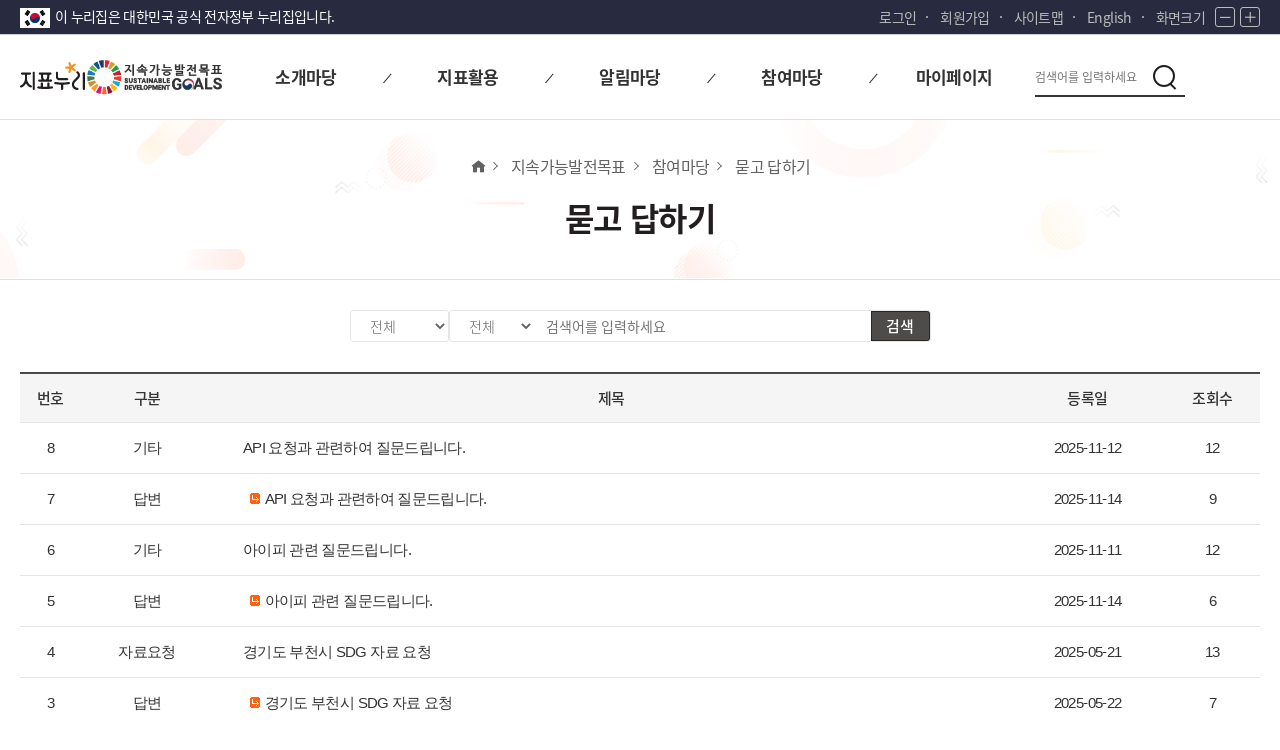

--- FILE ---
content_type: text/html;charset=UTF-8
request_url: https://www.index.go.kr/unity/potal/sdg/SDGQna.do;jsessionid=JC8knbGiqHEh9TK8VA6OA8ofz-7wdquLBLSLR9Y1.node11?cdNo=700
body_size: 36241
content:













<!--ip null 처리 함수 -->



<!DOCTYPE HTML>
<html lang="ko">
<head>
<title>지속가능발전목표(SDG)</title>
<meta http-equiv="Content-Type" content="text/html; charset=utf-8">
<meta name="viewport" content="width=device-width, initial-scale=1.0">
<link rel="icon"	   href="/ext/img/icon/favicon.ico;jsessionid=W7ogxgwdG2y_OLuWQp8sNuxgDxit97ZcJVpjOXf9.node11" type="image/x-icon">
<!-- css -->
<link rel="stylesheet"	href="/potal/common/css/base.css" type="text/css">
<link rel="stylesheet"	href="/potal/common/css/layout.css" type="text/css">
<link rel="stylesheet"	href="/potal/common/css/webfont.css" type="text/css">
<link rel="stylesheet"	href="/potal/common/css/icon/xeicon.min.css" type="text/css">
<link rel="stylesheet"	href="/potal/sdg/css/style.css" type="text/css">
<link rel="stylesheet"	href="/potal/sdg/css/media.css" type="text/css">
<link rel="stylesheet" href="/potal/sub/css/sttsTable.css;jsessionid=W7ogxgwdG2y_OLuWQp8sNuxgDxit97ZcJVpjOXf9.node11" type="text/css">
<link rel="stylesheet" 	href="/potal/main/css/font-awesome/css/font-awesome.min.css;jsessionid=W7ogxgwdG2y_OLuWQp8sNuxgDxit97ZcJVpjOXf9.node11" type="text/css">
<!-- js -->
<script src="/ext/js/jquery-3.7.1.min.js"></script>
<script src="/ext/js/jquery.js"></script>
<script src="/potal/sdg/js/layout.js"></script>
<script type="text/javascript" src="/ext/js/JCheckData.js;jsessionid=W7ogxgwdG2y_OLuWQp8sNuxgDxit97ZcJVpjOXf9.node11"></script>

<style>
.info-content #tit_head{ height: auto; padding-bottom: 30px; margin-bottom : 20px; text-align : center; }
.info-content #tit_head span { font-size: 28px; font-weight: bold;}
</style>
<script type="text/javascript">
$(document).ready(function(){
	fn_onPaging('user', '1');
});

/*paging action state 구분 상수*/
const first ="first";
const prev ="prev";
const user ="user";
const next ="next";
const last = "last";


/*pagination 변수*/
var currentPageNo = 0 ;
var totalPageCount = 0;
var totalRecordCount = 0;
var firstPageNoOnPageList = 0;
var lastPageNoOnPageList = 0;

function fn_callBBSInfoList(){
	$.ajax({
	    type: "post",
	    url: "/unity/potal/eNara/sub/selectEnaraBBSList.do",
	    data: $("form[name=frm]").serialize(),
	    dataType : "json",
	    async : false,
	    success: function (data) {	 
	    	var date = new Date();
	    	var today = date.getFullYear()+"-"+("0"+(date.getMonth()+1)).slice(-2)+"-"+("0"+date.getDate()).slice(-2);
	    	
	    	var todayRes = new Date(today);
	    	
	    	/*게시물 검색 조건  & 개수에 따라 게시물, 페이징 영역 초기화*/
	    	$("#BBSBody").empty(); 
	    	$("#pager").find(":not(.pageUnit)").remove();
	    	
	    	/*현재페이지. 총페이지 수 , 게시물 보기 선택 개수, 페이징 첫 index , 마지막 페이지 index*/
	    	currentPageNo = data.paginationInfo.currentPageNo;
	    	totalPageCount = data.paginationInfo.totalPageCount;
	    	totalRecordCount = data.paginationInfo.totalRecordCount;
	    	firstPageNoOnPageList = data.paginationInfo.firstPageNoOnPageList;
	    	lastPageNoOnPageList = data.paginationInfo.lastPageNoOnPageList;
	    	
	    	if(data.totCnt > 0 ){
	    		var str="";
	    		$("#pager").show();
	    		/*통합 tab 지표체계 구분*/
	    		var divide = "";
	    		data.resultList.forEach(element => {	
	    			var date = element.isrtDt;
					var dateRes = new Date(date);
					
					var calcDay = (todayRes.getTime() - dateRes.getTime()) / (1000*60*60*24);
					
					str += '<tr class="content">'; 
					str += '	<td class="num">'+element.num+'</td>';
					if(parseInt(element.levl) > 0) {
						str += '	<td class="cate">답변</td>';
					}else {
						str += '	<td class="cate">'+element.qCateNm+'</td>';
					}
					str += '	<td class="title">';
					if(parseInt(element.levl) > 0) {
						if(calcDay <= 10) {
							str += "		<a href=\"javascript:fn_selectBordDtl('"+element.boardCd+"', " + element.bbsNo+", " + element.pnm +")\">&nbsp;&nbsp;<img alt='답변 아이콘' src='/ext/img/re.gif;jsessionid=W7ogxgwdG2y_OLuWQp8sNuxgDxit97ZcJVpjOXf9.node11'>"+element.bbsTitle+'<img src="/potal/main/img/common/board_icon_new.svg;jsessionid=W7ogxgwdG2y_OLuWQp8sNuxgDxit97ZcJVpjOXf9.node11" style="margin-left:8px; margin-bottom : -4px; width:20px; height:20px;"></a>';
						}else {
							str += "		<a href=\"javascript:fn_selectBordDtl('"+element.boardCd+"', " + element.bbsNo+", " + element.pnm +")\">&nbsp;&nbsp;<img alt='답변 아이콘' src='/ext/img/re.gif;jsessionid=W7ogxgwdG2y_OLuWQp8sNuxgDxit97ZcJVpjOXf9.node11'>"+element.bbsTitle+'</a>';
						}
					}else {
						if(calcDay <= 10) {
							str += "		<a href=\"javascript:fn_selectBordDtl('"+element.boardCd+"', " + element.bbsNo+", " + element.pnm +")\">"+element.bbsTitle+'<img src="/potal/main/img/common/board_icon_new.svg;jsessionid=W7ogxgwdG2y_OLuWQp8sNuxgDxit97ZcJVpjOXf9.node11" style="margin-left:8px; margin-bottom : -4px; width:20px; height:20px;"></a>';
						}else {
							str += "		<a href=\"javascript:fn_selectBordDtl('"+element.boardCd+"', " + element.bbsNo+", " + element.pnm +")\">"+element.bbsTitle+'</a>';
						}
					}
					str += '	</td>';
					str += '	<td class="date">'+element.isrtDt+'</td>';
					str += '	<td class="view">'+fn_replaceReadNum(element.readnum)+'</td>';
					str += '</tr>';
		    	});
		    	
		      	$("#BBSBody").append(str);
		    	
		    	var pagerStr = '';
				pagerStr += '<span class="first"><a href="javascript:fn_onPaging('+first+')"><img src="/potal/sdg/images/sub/btn_first.gif;jsessionid=W7ogxgwdG2y_OLuWQp8sNuxgDxit97ZcJVpjOXf9.node11" alt="btn_first"></a></span>';
				pagerStr += '<span class="prev"><a href="javascript:fn_onPaging('+prev+')"><img src="/potal/sdg/images/sub/btn_prev.gif;jsessionid=W7ogxgwdG2y_OLuWQp8sNuxgDxit97ZcJVpjOXf9.node11" alt="btn_prev"></a></span>';
				for(var i = firstPageNoOnPageList ; i<= lastPageNoOnPageList ; i++){
					pagerStr += '<a href="javascript:fn_onPaging('+user+','+i+')" id="pnm_'+ i +'">'+i+'</a>';
				}
				pagerStr += '<span class="next"><a href="javascript:fn_onPaging('+next+')"><img src="/potal/sdg/images/sub/btn_next.gif;jsessionid=W7ogxgwdG2y_OLuWQp8sNuxgDxit97ZcJVpjOXf9.node11" alt="btn_next"></a></span>';
				pagerStr += '<span class="last"><a href="javascript:fn_onPaging('+last+')"><img src="/potal/sdg/images/sub/btn_end.gif;jsessionid=W7ogxgwdG2y_OLuWQp8sNuxgDxit97ZcJVpjOXf9.node11" alt="btn_end"></a></span>';
				
		    	$("#pager").prepend(pagerStr);	 
		    	str ="";
		    	pagerStr ="";
		    	
	    	}else{  // 게시물이 없을 경우	   
	    		var str = '<tr>';
    			str += '<td colspan="5">게시물이 존재하지 않습니다.</td>';
    			str += '</tr>';
    		  	$("#BBSBody").append(str); 
    		  	$("#pager").hide();
		    	str = "";	      		
	    	}  	
	    },    				    	
	    error : function(error){
	    	alert(1);
	    }  
	});
}

/*페이징 button click event*/
function fn_onPaging(action, pnm){	
	var curpageIndex = parseInt(document.frm.pageIndex.value); 		
	if(action == "first"){
		document.frm.pageIndex.value = 1;	
	}else if(action == "prev"){
		document.frm.pageIndex.value = (curpageIndex == 1) ? 1 : curpageIndex - 1; 
	}else if(action == "user"){ 
		document.frm.pageIndex.value = pnm; 
	}else if(action == "next"){
		document.frm.pageIndex.value = (curpageIndex == totalPageCount) ? curpageIndex : curpageIndex +1; 
	}else if(action == "last"){
		document.frm.pageIndex.value = totalPageCount;
	}else{
		return false;
	}
	fn_callBBSInfoList();
	
       $('.pager a').removeClass('on');
       $("#pnm_"+document.frm.pageIndex.value).addClass('on');
       $("#unit"+document.frm.pageUnit.value).addClass('on');
       return false;     
}

/*검색 enter 키 event*/
function fn_keySubmit(){
	if(event.keyCode == 13) {
		fn_onPaging('user', '1');
		return false;
	}
}

/*게사글 보기 갯수 변경*/
function fn_chPageUnit(){
	fn_onPaging('user', '1');
}

/*천단위 구분콤마*/
function fn_replaceReadNum(str){
	str = str.toLocaleString('ko-KR');
	return str;
}

/*검색하기*/
function fn_searchKeyword(){
	fn_onPaging("user", "1");
}

function fn_writeNewBBS(){
	if("" != "" && "" != null){ // 로그인 되어 있을 경우		
		document.frm.action ="/unity/potal/sdg/SDGQnaWrite.do";
		document.frm.submit();
	}else{
		if(confirm("해당메뉴는 회원만 글쓰기가 가능합니다. 로그인 페이지로 이동하시겠습니까?")){
			fn_login();
		}else{
			return false;
		}
	}
}
</script>

</head>
<body id="printArea">
	<div id="wrap" class="new_wrap sdg_wrap">
		



<!-- 구글애널리틱스 -->

<script async src="https://www.googletagmanager.com/gtag/js?id=G-WKBQ2XYKZG"></script>

<script>
//구글애널리틱스
if(0 < window.location.href.indexOf("index.go.kr")){
	window.dataLayer = window.dataLayer || [];
	function gtag(){dataLayer.push(arguments);}
	gtag('js', new Date());
	gtag('config', 'G-WKBQ2XYKZG');
}

if(0 < window.location.href.indexOf("index.go.kr") && window.location.href.indexOf("index.go.kr") == 8){
	location.href = "https://www.index.go.kr" + window.location.pathname;
}

$(document).ready(function(){

	//@todo 공통화
	var url = window.location.href;
	if(url.indexOf('SDGMain') > -1) {
		$("#hrefChangeTag").attr('href', '#container');
	}else {
		$("#hrefChangeTag").attr('href', '#subContainer');
	}

	if(window.location.href.indexOf("SelectGuide") > -1 || window.location.href.indexOf("selectPoMyPSttsGrpListClasCd") > -1 || window.location.href.indexOf("myCnctLogPageClasCd") > -1 || window.location.href.indexOf("selectPoMyCnQhistoryClasCd") > -1 || window.location.href.indexOf("selectPopIndicator") > -1 || window.location.href.indexOf("KindicatorSitemap") > -1) {
		$("#logoImg").attr('width', '160px');
		$(".new_wrap").attr('class', 'new_wrap sdg_wrap');
	}
	//메뉴 보이기
	$('#header .gnb .gnb_wrap li').mouseover(function(){
		$('#header dl.gnb_sublist').css('display','block');
		$('#header .nav_bg').css('display','block');
		$('#header').css('background','#fff');
		$('#header .center').css('background','#fff');
		
	});
	$('#header .gnb .gnb_wrap li').mouseleave(function(){
		$('#header dl.gnb_sublist').css('display','none');
		$('#header .nav_bg').css('display','none');
		$('#header').css('background','#fff');
		$('#header .center').css('background','#fff');
	});

	// 메인 게시판 탭(공지사항, 최신, 인기)
	$('.m_board .m_bd .btn_tab').on('click', function(){
		$(this).parents('.m_bd').addClass('on').siblings().removeClass('on');
	});

	$('input[id=menuicon]:checkbox').click(function(){
		if($('input[id=menuicon]:checkbox').is(':checked')){ 
			$('body').css('overflow','hidden'); 
		} else { 
			$('body').css('overflow','visible'); 
		} 
	});
	
	// Scroll to top 221205 SY Add
	var scrollToTop = function() {
		var link = $('.top_btn');
		var windowW = window.innerWidth || document.documentElement.clientWidth || document.body.clientWidth;

		$(window).scroll(function() {
			if (($(this).scrollTop() > 150) && (windowW > 1000)) {
				link.fadeIn(100);
			} else {
				link.fadeOut(100);
			}
		});

		link.click(function() {
			$('html, body').animate({scrollTop: 0}, 400);
			return false;
		});
	};
	scrollToTop();
})

//화면크기 조정
var scale = 1;
/* 화면 크기 +
 * 1.2배 만큼 증가
 */
function fn_zoomIn(){
	scale *= 1.2;
	zoom();
}

/* 화면 크기 -
 * 1.2배 만큼 감소
 */
function fn_zoomOut(){
	scale /= 1.2;
	zoom();
}

/* 화면 크기 적용
 * body 크기 scale로 조정
 */
function zoom(){
	document.body.style.zoom = scale;
}

/*
 * 통합회원 로그인
 */
function fn_login(){

	document.frmSend.SYS_CD.value	= "E";
	document.frmSend.method			= "post";
	document.frmSend.SYS_URL.value	= "https://www.index.go.kr/unity/potal/actionLogin.do?loc=Sdgs";
	document.frmSend.CUR_URL.value	= "https://www.index.go.kr/unity/potal/actionLogin.do?loc=Sdgs";
	document.frmSend.action			= "https://kosis.kr/oneid/cmmn/login/LoginView.do";
	document.frmSend.submit();
}

/*회원가입*/
function fn_join_member(){
	document.frmSend.method = "post";
	document.frmSend.SYS_CD.value = "E";
	document.frmSend.LOGIN_YN.value = "";
	document.frmSend.action = "https://kosis.kr/oneid/cmmn/login/MemberType.do";
	document.frmSend.SYS_URL.value = "https://www.index.go.kr/unity/potal/actionLogin.do?loc=Sdgs";
	document.frmSend.CUR_URL.value = "https://www.index.go.kr/unity/potal/actionLogin.do?loc=Sdgs";
	document.frmSend.submit();
}

/*
 * 통합회원 로그아웃
 */
function fn_logout(){
	document.frmSend.method = "post";
	document.frmSend.action = "/unity/potal/actionLogout.do?logout=2&loc=Sdgs";
	document.frmSend.submit();
}

/*검색 이벤트*/
function fn_search(){
	var query = document.getElementById("searchKey").value;
	if(query ==""){
		alert("검색어를 입력해 주십시오.")
		return false;
	}else{	
	
		document.searchForm.query.value = query;
		document.getElementById("searchKey").value = "";
		document.searchForm.action ='/unity/potal/search/search.do?divide1=11';
		document.searchForm.submit();
	}
}

/*enter키 이벤트*/
function fn_keySubmit(){
	if(event.keyCode == 13){
		fn_search();
	}
}


function receiveMessage(event){
    if(event.data === "closed" && event.origin === "https://kosis.kr"){
        alert("30분동안 미사용으로 통합회원 로그아웃되었습니다.");
        fn_logout();
    }
}

function fn_checkLogin(cdNo, lrgeClasCd){

	var sessionUserId = '';

	if(sessionUserId != "" && sessionUserId != null){ // 로그인 되어 있을 경우
		if(cdNo == "520"){ // 나의 관심지표
			window.location.href ='/unity/potal/mypage/selectPoMyPSttsGrpListClasCd.do?cdNo=520&lrgeClasCd='+lrgeClasCd;
		}else if(cdNo == "530"){ //참여내역
			window.location.href ='/unity/potal/mypage/selectPoMyCnQhistoryClasCd.do?cdNo=530&lrgeClasCd='+lrgeClasCd;
		}else if(cdNo == "540"){//통합회원 나의정보
			document.frmSend.method = "post";
			document.frmSend.LOGIN_YN.value = "";
			document.frmSend.action = "https://kosis.kr/oneid/cmmn/member/GoToMemberInfoMod.do";
			document.frmSend.SYS_URL.value = "https://www.index.go.kr/unity/potal/actionUserInfoUpdate.do";
			document.frmSend.CUR_URL.value = "https://www.index.go.kr/unity/potal/actionUserInfoUpdate.do";
			document.frmSend.submit();
		}else if(cdNo == "550"){//통합회원 회원탈퇴
			document.frmSend.method = "post";
			document.frmSend.LOGIN_YN.value = "";
			document.frmSend.action = "https://kosis.kr/oneid/cmmn/login/GoToMemberDrop.do";
			document.frmSend.SYS_URL.value = "https://www.index.go.kr/unity/potal/actionLogout.do";
			document.frmSend.CUR_URL.value = "https://www.index.go.kr/unity/potal/actionLogout.do";
			document.frmSend.submit();
		}else{
			return false;
		}
	}else{
		if(confirm("로그인이 필요합니다.\n로그인 페이지로 이동하시겠습니까?")){
			window.location.href = '/unity/potal/potalLogin.do';
		}else{
			return false;
		}	
	}
}

window.addEventListener("message",receiveMessage);

//국문 영문 이동 url 맵핑 함수
//@todo 파라미터가 늘어날 때마다 추가해야 함 자동으로 변환할 수 있는 방식 고민 필요
function fn_changeLanguage(lrgeClasCd){

	let pathNm = window.location.pathname;
	let search = window.location.search;

	let lowcasePattern;
	let lowcaseReplacement;
	let upcasePattern;
	let upcaseReplacement;
	let searchIdxPattern;
	let searchIdxReplacement;
	let searchLrgeClasPattern;
	let searchLrgeClasReplacement;

	let defaultUrl;

	switch (lrgeClasCd) {
		case '11':
			lowcasePattern = 'sdg'
			lowcaseReplacement = 'sdgEn';
			upcasePattern = 'SDG';
			upcaseReplacement = 'SDGEn';
			searchIdxPattern = 'idxCd=G';
			searchIdxReplacement = 'idxCd=I';
			searchLrgeClasPattern='lrgeClasCd=013';
			searchLrgeClasReplacement='lrgeClasCd=015';
			defaultUrl = '/unity/potal/sdgEn/SDGEnMain.do?cdNo=100&lrgeClasCd=015';
			break;
		case '15':
			lowcasePattern = 'sdgEn'
			lowcaseReplacement = 'sdg';
			upcasePattern = 'SDGEn';
			upcaseReplacement = 'SDG';
			searchIdxPattern = 'idxCd=I';
			searchIdxReplacement = 'idxCd=G';
			searchLrgeClasPattern='lrgeClasCd=015';
			searchLrgeClasReplacement='lrgeClasCd=013';
			defaultUrl = '/unity/potal/sdg/SDGMain.do?cdNo=100&lrgeClasCd=013';
			break;
		default:
			break;
	}

	//영문에 없는 페이지 이동시 영문 메인 이동(이용아내, 인기지표, 공지사항, 묻고답하기, 관심지표, 참여내역)
	if( pathNm.indexOf('SelectGuide') > -1 ||
		pathNm.indexOf('selectPopIndicator') > -1 ||
		pathNm.indexOf('selectPoMyPSttsGrpListClasCd') > -1 ||
		pathNm.indexOf('selectPoMyCnQhistoryClasCd') > -1 ||
		pathNm.indexOf('indicator/IndexInfo') > -1 ||
		pathNm.indexOf('SDGQna') > -1 ||
		pathNm.indexOf('SDGNotice') > -1){
		return window.location.href = defaultUrl;
	}

	pathNm = pathNm.replace(lowcasePattern, lowcaseReplacement).replace(upcasePattern, upcaseReplacement);
	if(search !== '' && search !== undefined){
		search = search.replace(searchIdxPattern, searchIdxReplacement).replace(searchLrgeClasPattern, searchLrgeClasReplacement);
	}

	//이동할 영문 페이지
	let returnUrl = pathNm+search;

	//head 기준 url 경로 확인(body 필요 없음)
	fetch(returnUrl, {method: 'HEAD'}).then(function(response){
		//url 200 이외인 경우
		if(!response.ok) returnUrl = defaultUrl;

		return window.location.href = returnUrl;
	}).catch(function(error){
		console.error('Error URL: '+error.message);
		window.location.href = defaultUrl;
	});

}

const SESSION_USER_ID = '';

</script>

<script src="/potal/sdg/js/common.js"></script>

<form name="frmEmpty"><!--로그인 함수 공통화 시 삭제 용도로 Login태그 삭제 방지 용도 --></form>

<form name="frmSend" id="frmSend" method="post" action="/unity/potal/main.do">
	<input type="hidden" id="SEND_SYS_URL"	name="SYS_URL"		value="" />
	<input type="hidden" id="CUR_URL"		name="CUR_URL"		value="" />
	<input type="hidden" id="SEND_SYS_CD"	name="SYS_CD"		value="E" />
	<input type="hidden" id="SID_IP_ADDR" 	name="SID_IP_ADDR"	value="" />
	<input type="hidden" id="SSN_INFO"		name="SSN_INFO"		value="" />
	<input type="hidden" id="LOGIN_YN"		name="LOGIN_YN"		value="" />
	<input type="hidden" id="USR_SN"		name="USR_SN"		value="" />
	<input type="hidden" id="USR_ID"		name="USR_ID"		value="" />
	<input type="hidden" id="USR_NAME"		name="USR_NAME"		value="" />
	<input type="hidden" id="USR_EMAIL"		name="USR_EMAIL"	value="" />
	<input type="hidden" id="USR_GUBUN"		name="USR_GUBUN"	value="" />
	<input type="hidden" id="SYS_USR_ID"	name="SYS_USR_ID"	value="" />
	<input type="hidden" id="SYS_USR_PW"	name="SYS_USR_PW"	value="" />
</form>

<form id="command" name="searchForm" action="/unity/potal/sdg/SDGQna.do;jsessionid=W7ogxgwdG2y_OLuWQp8sNuxgDxit97ZcJVpjOXf9.node11?cdNo=700" method="post">
	<input type="hidden" name="query" value=""/>
</form>

<div id="skip">
	<a id="hrefChangeTag">본문 바로가기</a>
	<a href="#gnb">대메뉴 바로가기</a>
</div>

<!-- header -->
<header class="common_header">
	<div class="tnb">
		<div class="center">
			<div class="nurizip">
				<span>이 누리집은 대한민국 공식 전자정부 누리집입니다.</span>
			</div>
			<div class="lnb">
				<ul>
					<li class="login">
					
						
						
							<a href="/unity/potal/potalLogin.do;jsessionid=W7ogxgwdG2y_OLuWQp8sNuxgDxit97ZcJVpjOXf9.node11">로그인</a>
						
					
					</li>
					
						<li class="join"><a href="javascript:fn_join_member();">회원가입</a></li>
					
					<li class="sitemap"><a href="/unity/potal/intro/KindicatorSitemap.do?lrgeClasCd=013">사이트맵</a></li>
					<li><a href="javascript:fn_changeLanguage('11');">English</a></li>
					<li class="zoom">
						<span>화면크기</span>
						<button type="button" class="btn zoom_btn" onclick="fn_zoomOut();">
							<i class="xi-minus"></i><span class="txt_blind">화면 축소</span>
						</button>
						<button type="button" class="btn zoom_btn" onclick="fn_zoomIn();">
							<i class="xi-plus"></i><span class="txt_blind">화면 확대</span>
						</button>
					</li>
				</ul>
			</div>
		</div>
	</div>
	
	<div id="header">
		<div class="center">
		
			<div class="logo">
				<h1 class="logo1">
					<a href="/unity/potal/main.do;jsessionid=W7ogxgwdG2y_OLuWQp8sNuxgDxit97ZcJVpjOXf9.node11" class="logo_total"><span class="txt_blind">지표누리</span></a>
					<a href="/unity/potal/sdg/SDGMain.do;jsessionid=W7ogxgwdG2y_OLuWQp8sNuxgDxit97ZcJVpjOXf9.node11?cdNo=100&lrgeClasCd=013" class="logo_sub"><img id="logoImg" src="/potal/sdg/images/common/ko/mainLogo.png" alt="지속가능발전목표(SDG)"></a>
				</h1>
				<span class="logo2 slogan">
					<em class="txt_blind">다시 대한민국! 새로운 국민의 나라</em>
				</span>
			</div>

			<div id="gnb" class="gnb">
				<div class="gnb_wrap">
					<ul>
						<li class="">
							<a href="/unity/potal/sdg/SDGIntro.do;jsessionid=W7ogxgwdG2y_OLuWQp8sNuxgDxit97ZcJVpjOXf9.node11?cdNo=400&lrgeClasCd=013" class="gnb_title"><span>소개마당</span></a>
							<ul class="gnb_sublist">
								<li class="sub_menu"><a href="/unity/potal/sdg/SDGIntro.do;jsessionid=W7ogxgwdG2y_OLuWQp8sNuxgDxit97ZcJVpjOXf9.node11?cdNo=400&lrgeClasCd=013">SDG 소개</a></li>
								<li class="sub_menu"><a href="/unity/potal/sub/com/SelectGuide.do;jsessionid=W7ogxgwdG2y_OLuWQp8sNuxgDxit97ZcJVpjOXf9.node11?cdNo=110&lrgeClasCd=013">이용안내</a></li>
								<li class="sub_menu"><a href="/unity/potal/sdg/SDGDataStandard.do;jsessionid=W7ogxgwdG2y_OLuWQp8sNuxgDxit97ZcJVpjOXf9.node11?cdNo=200&lrgeClasCd=013">데이터 선정기준</a></li>
							</ul>
						</li>
						<li class="">
							<a href="/unity/potal/selectPopIndicator.do;jsessionid=W7ogxgwdG2y_OLuWQp8sNuxgDxit97ZcJVpjOXf9.node11?cdNo=240&lrgeClasCd=013" class="gnb_title"><span>지표활용</span></a>
							<ul class="gnb_sublist">
								<li class="sub_menu"><a href="/unity/potal/selectPopIndicator.do;jsessionid=W7ogxgwdG2y_OLuWQp8sNuxgDxit97ZcJVpjOXf9.node11?cdNo=240&lrgeClasCd=013">인기지표</a></li>
								<li class="sub_menu"><a href="/unity/potal/sdg/SDGDataStatus.do;jsessionid=W7ogxgwdG2y_OLuWQp8sNuxgDxit97ZcJVpjOXf9.node11?cdNo=500&lrgeClasCd=013">데이터 제공현황</a></li>
							</ul>
						</li>
						<li class="">
							<a href="/unity/potal/sdg/SDGNotice.do;jsessionid=W7ogxgwdG2y_OLuWQp8sNuxgDxit97ZcJVpjOXf9.node11?cdNo=600&lrgeClasCd=013" class="gnb_title"><span>알림마당</span></a>
							<ul class="gnb_sublist">
								<li class="sub_menu"><a href="/unity/potal/sdg/SDGNotice.do;jsessionid=W7ogxgwdG2y_OLuWQp8sNuxgDxit97ZcJVpjOXf9.node11?cdNo=600&lrgeClasCd=013">공지사항</a></li>
								<li class="sub_menu"><a href="/unity/potal/sdg/SDGInfoRoom.do;jsessionid=W7ogxgwdG2y_OLuWQp8sNuxgDxit97ZcJVpjOXf9.node11?cdNo=300&lrgeClasCd=013">정보자료실</a></li>
							</ul>
						</li>
						
						<li class="">
							<a href="/unity/potal/sdg/SDGQna.do;jsessionid=W7ogxgwdG2y_OLuWQp8sNuxgDxit97ZcJVpjOXf9.node11?cdNo=700&lrgeClasCd=013" class="gnb_title"><span>참여마당</span></a>
							<ul class="gnb_sublist">								
								<li class="sub_menu"><a href="/unity/potal/sdg/SDGQna.do;jsessionid=W7ogxgwdG2y_OLuWQp8sNuxgDxit97ZcJVpjOXf9.node11?cdNo=700&lrgeClasCd=013">묻고 답하기</a></li>
							</ul>
						</li>
						<li class="">
							<a href="javascript:;" class="gnb_title"><span>마이페이지</span></a>
							<ul class="gnb_sublist">
								<li class="sub_menu"><a href="/unity/potal/mypage/myCnctLogPageClasCd.do;jsessionid=W7ogxgwdG2y_OLuWQp8sNuxgDxit97ZcJVpjOXf9.node11?cdNo=510&lrgeClasCd=013">내가 본 지표</a></li>
								<li class="sub_menu"><a href="javascript:fn_checkLogin('520', '013')">나의 관심지표</a></li>
								<li class="sub_menu"><a href="javascript:fn_checkLogin('530', '013')">나의 참여내역</a></li>
							</ul>
						</li>
					</ul>
				</div>
			
				<!-- search -->
				<div id="main_search" class="main_search">
				
					<!-- mobile search btn -->
					<button type="button" class="btn btn_search btn_mo_search">
						<span class="txt_blind">검색</span>
					</button>
					
					<div class="search_box">
						<div class="search_form">
							<label for="searchKey" class="txt_blind">검색</label>
							<input type="text" id="searchKey" name="searchKey" class="search_input"  placeholder="검색어를 입력하세요" title="검색어를 입력하세요" onkeypress="if(event.keyCode==13) {fn_search(); return false;}">
							<button type="submit" class="btn btn_search" onclick="fn_search();">
								<span class="txt_blind">검색</span>
							</button>
						</div>
						<button type="button" class="btn btn_close">
							<i class="xi-close"></i>
							<span class="txt_blind">검색 닫기</span>
						</button>
					</div>						
				</div>
				
				<!-- burger_menu -->					
				<div class="burger_menu">
					<button type="button" class="btn sitemap_btn open" id="sitemap_open">
						<i class="xi-bars"></i>
						<span class="txt_blind">전체메뉴 열기</span>
					</button>

					<div class="sideBg">
						<div class="side_menu">
							<div class="head">
								<a href="/unity/potal/main.do" class="logo_total"><span class="txt_blind">지표누리</span></a>
								<a href="" class="logo_sub"><img src="/potal/sdg/images/common/ko/mainLogo.png;jsessionid=W7ogxgwdG2y_OLuWQp8sNuxgDxit97ZcJVpjOXf9.node11" alt="지속가능발전목표(SDG)"></a>								
							</div>
							<div class="body">
								<ul>
									<li>
										<a href="javascript:void(0);">소개마당</a>
										<ul>
											<li><a href="/unity/potal/sdg/SDGIntro.do;jsessionid=W7ogxgwdG2y_OLuWQp8sNuxgDxit97ZcJVpjOXf9.node11?cdNo=400&lrgeClasCd=013">SDG 소개</a></li>
											<li><a href="/unity/potal/sub/com/SelectGuide.do;jsessionid=W7ogxgwdG2y_OLuWQp8sNuxgDxit97ZcJVpjOXf9.node11?cdNo=110&lrgeClasCd=013">이용안내</a></li>
											<li><a href="/unity/potal/sdg/SDGDataStandard.do;jsessionid=W7ogxgwdG2y_OLuWQp8sNuxgDxit97ZcJVpjOXf9.node11?cdNo=200&lrgeClasCd=013">데이터 선정기준</a></li>
										</ul>
									</li>
									<li>
										<a href="javascript:void(0);">지표활용</a>
										<ul>
											<li><a href="/unity/potal/selectPopIndicator.do;jsessionid=W7ogxgwdG2y_OLuWQp8sNuxgDxit97ZcJVpjOXf9.node11?cdNo=240&lrgeClasCd=013">인기지표</a></li>
											<li><a href="/unity/potal/sdg/SDGDataStatus.do;jsessionid=W7ogxgwdG2y_OLuWQp8sNuxgDxit97ZcJVpjOXf9.node11?cdNo=500&lrgeClasCd=013">데이터 제공현황</a></li>
										</ul>
									</li>
									<li>
										<a href="javascript:void(0);">알림마당</a>
										<ul>
											<li><a href="/unity/potal/sdg/SDGNotice.do;jsessionid=W7ogxgwdG2y_OLuWQp8sNuxgDxit97ZcJVpjOXf9.node11?cdNo=600&lrgeClasCd=013">공지사항</a></li>
											<li><a href="/unity/potal/sdg/SDGInfoRoom.do;jsessionid=W7ogxgwdG2y_OLuWQp8sNuxgDxit97ZcJVpjOXf9.node11?cdNo=300&lrgeClasCd=013">정보자료실</a></li>
										</ul>
									</li>
									
									<li>
										<a href="javascript:void(0);">참여마당</a>
										<ul>											
											<li><a href="/unity/potal/sdg/SDGQna.do;jsessionid=W7ogxgwdG2y_OLuWQp8sNuxgDxit97ZcJVpjOXf9.node11?cdNo=700&lrgeClasCd=013">묻고 답하기</a></li>
										</ul>
									</li>
									<li>
										<a href="javascript:void(0);">마이페이지</a>
										<ul>
											<li><a href="/unity/potal/mypage/myCnctLogPageClasCd.do;jsessionid=W7ogxgwdG2y_OLuWQp8sNuxgDxit97ZcJVpjOXf9.node11?cdNo=510&lrgeClasCd=013">내가 본 지표</a></li>
											<li><a href="javascript:fn_checkLogin('520', '013')">나의 관심지표</a></li>
											<li><a href="javascript:fn_checkLogin('530', '013')">나의 참여내역</a></li>
										</ul>
									</li>
								</ul>
							</div>
							<div class="foot">
								
									
									
										<a href="/unity/potal/potalLogin.do;jsessionid=W7ogxgwdG2y_OLuWQp8sNuxgDxit97ZcJVpjOXf9.node11">로그인</a>
									
								
								
								
									<a href="javascript:fn_join_member();">회원가입</a>
								
								<a href="/unity/potal/intro/KindicatorSitemap.do?lrgeClasCd=013">사이트맵</a>
								<a href="#" onclick="fn_changeLanguage('11')">English</a>
							</div>
							<button type="button" class="btn sitemap_btn close" id="sitemap_close">
								<i class="xi-close"></i>
								<span class="txt_blind">전체메뉴 닫기</span>
							</button>
						</div>
					</div>
				</div>
				<!-- // burger_menu -->
				
			</div>
			
		</div>

		<div class="nav_bg"></div>
	</div>
	
</header>

   
		
		
		
		
	

		<form id="command" name="frm" action="/unity/potal/sdg/SDGQna.do;jsessionid=W7ogxgwdG2y_OLuWQp8sNuxgDxit97ZcJVpjOXf9.node11?cdNo=700" method="post" onsubmit="return false;">
			<input type="hidden" name="pageIndex" value="1"><!-- 현재페이지 -->
			<input type="hidden" name="pageSize" value="5"><!-- 현재페이지 -->	  
			<input type="hidden" name ="bbs_no">
			<input type="hidden" name ="board_cd" value="INDX_014">
			<input type="hidden" name="pnm">
			<input type="hidden" name="type" value="INDX">
			<input type="hidden" name="potal" value="potal">
			<nav class="lnb info">
				<div class="lnb_wrap">
		            <ul>
		                <li><a href="/unity/potal/main.do;jsessionid=W7ogxgwdG2y_OLuWQp8sNuxgDxit97ZcJVpjOXf9.node11"><i class="xi-home"></i><span class="txt_blind">홈</span></a></li>
		                <li><a href="/unity/potal/sdg/SDGMain.do;jsessionid=W7ogxgwdG2y_OLuWQp8sNuxgDxit97ZcJVpjOXf9.node11?cdNo=100&lrgeClasCd=013">지속가능발전목표</a></li>
		            	<li><a href="/unity/potal/sdg/SDGQna.do;jsessionid=W7ogxgwdG2y_OLuWQp8sNuxgDxit97ZcJVpjOXf9.node11?cdNo=700&lrgeClasCd=013">참여마당</a></li>
						<li><a href="/unity/potal/sdg/SDGQna.do;jsessionid=W7ogxgwdG2y_OLuWQp8sNuxgDxit97ZcJVpjOXf9.node11?cdNo=700&lrgeClasCd=013">묻고 답하기</a></li>
					</ul>
					<h2>묻고 답하기</h2>
		        </div>    
		    </nav>
			<section id="subContainer" class="info-content sub-wrap">
				<div class="search">
		            <div class="search-form">
		            <div>
		            	<label for="cate_nm" class="txt_blind">카테고리 선택</label>	
		            	<select name="cate_nm" id="cate_nm" title="카테고리 선택">
							<option value="all" selected="selected">전체</option>
	       					<option value="use">이용방법</option>
	       					<option value="info">자료요청</option>
	       					<option value="idx">지표문의</option>
	       					<option value="imop">개선의견</option>
	       					<option value="etc">기타</option>
						</select>
					</div>
						<div>
							<label for="searchGubun" class="txt_blind">검색분류값 선택</label>
							<label for="searchWrd" class="txt_blind">검색어입력</label>
							<select name="searchGubun" id="searchGubun" title="검색 조회조건 선택"><!-- *YP <select>의 id, name 값과, 내부 <option>의 value 값은 임시값으로 수정하셔도 됩니다 (주석삭제) -->
								<option value="0" selected="selected">전체</option>
								<option value="1">제목</option>
								<option value="2">내용</option>
								<option value="3">작성자</option>
							</select>
							<input type="text" id="searchWrd" name="searchWrd" class="search-input" placeholder="검색어를 입력하세요" title="검색어 입력">
							<button type="button" class="search-btn" onclick="fn_searchKeyword();">검색</button>
						</div>
		            </div>
		        </div>
				<div class="board board_list">
					<table class="board-table">
						<caption class="txt_blind">공지사항 목록으로 번호, 구분, 제목, 등록일, 조회수 를 제공합니다</caption>
						<thead>
							<tr class="table-title">
								<th scope="col" class="num">번호</th>
								<th scope="col" class="cate">구분</th>
								<th scope="col" class="title">제목</th>
								<th scope="col" class="date">등록일</th>
								<th scope="col" class="view">조회수</th>
							</tr>
						</thead>
						<tbody id="BBSBody"></tbody>
					</table>
					<div class="page" id="pager">
						<label for="pageUnit" class="pageUnit txt_blind">목록 보기</label>
						<select name="pageUnit" onchange="fn_onPaging('user', '1')" id="pageUnit" class="pageUnit">
							<option id="unit10" value="10" class="pageUnit" selected="selected">10개씩 보기</option>
							<option id="unit20" value="20" class="pageUnit">20개씩 보기</option>
							<option id="unit30" value="30" class="pageUnit">30개씩 보기</option>
							<option id="unit50" value="50" class="pageUnit">50개씩 보기</option>
							<option id="unit100" value="100" class="pageUnit">100개씩 보기</option>
						</select>	
					</div>
		           	<div class="write_btn btn_right" id="btn_write">
						<a href="javascript:fn_writeNewBBS();">글쓰기<i class="xi-pen-o"></i></a>    
		           	</div>
		        </div>
			</section>
		</form>
		

<script type="text/javascript">
/*화면 사이즈 조절*/
$(window).resize(function(){
	fn_widthChck();
});

/*화면 크기별 css 조정
모바일 > pc  버튼 복구 임시적용 */
function fn_widthChck(){	
	if( window.innerWidth >= 980){		
		$('.top_btn i').removeClass("dis_n");
		$('.top_btn span').addClass("txt_blind");
	}else{
		$('.top_btn i').addClass("dis_n");
		$('.top_btn span').removeClass("txt_blind");
	}
}
</script>

<a href="javascript:void(0);" class="top_btn"><!-- 241013 개발자확인 : 위치변경 및 내부 수정 (확인 후 주석 삭제) -->
	<i class="xi-arrow-top"></i>
	<span class="txt_blind">top</span>
</a>

<!-- footer -->
<footer id="footer_wrap">
	<div class="footer_menu">
		<div class="m_cont_layout foot_menu">
			<ul class="fnb">
				<li><a href="/unity/potal/privacy_policy.do?policyCd=policy&lrgeClasCd=013" class="ftm_tit policy">개인정보처리방침</a></li>
				<li><a href="/unity/potal/Policy.do?policyCd=policy_02&lrgeClasCd=013" class="ftm_tit">이메일무단수집거부</a></li>
				<li><a href="/unity/potal/Policy.do?policyCd=policy_03&lrgeClasCd=013" class="ftm_tit">이용약관</a></li>
				<li><a href="/unity/potal/Policy.do?policyCd=policy_04&lrgeClasCd=013" class="ftm_tit">저작권정책</a></li>
			</ul>
			
			<div class="f_site_wrap">
				<div class="f_site">
					<button type="button" class="btn tog_btn">통계정보사이트</button>
					<ul>
						<li><a href="https://mods.go.kr" target="_blank" title="새창열림">국가데이터처</a></li>
						<li><a href="http://mods.go.kr/sri" target="_blank" title="새창열림">국가데이터연구원</a></li>
						<li><a href="https://ncsd.go.kr/ksdgs" target="_blank" title="새창열림">지속가능발전포털</a></li>
					</ul>
				</div>
			</div>
		</div>
	</div>
	
	<div class="m_cont_layout foot_address">
		<div class="address_inner">
			<div class="address">(35208) 대전광역시 서구 청사로 189 (둔산동, 정부대전청사3동)<span class="gap">|</span>TEL : 02-2012-9114, 국번없이 110</div>
			<div class="copyright">Copyright Ministry of Data and Statistics. All Rights Reserved.</div>
		</div>
		<div class="foot_logo">
			<img src="/potal/common/img/footer_logo_color.png" alt="국가데이터처">
		</div>
	</div>
</footer>
<!--// footer -->
	</div>
</body>
</html>


--- FILE ---
content_type: text/html;charset=UTF-8
request_url: https://www.index.go.kr/unity/potal/eNara/sub/selectEnaraBBSList.do
body_size: 6367
content:
{"BBSBoardFormVO":{"rownum":0,"bbsDivNm":"","bbsDiv":0,"boardCd":"","bbsPlcPath":"","answerDiv":"","apndFileDiv":"","replyCnt":null,"openDiv":"","notiEndDiv":"","reservNotiDiv":"","bbsListCntUseDiv":"","bbsListCnt":0,"apndFileFormat":"","apndFileCnt":0,"apndFileCapa":0,"apndFilePath":"","headertext":"","footer":"","bbsRepType":"","indxSysDiv":"","authDiv":"","bbsListType":"","allowedPostRange":"","remndDiv":"","apndFileFormatDiv":"","apndCkImg":"","apndCKText":"","apndCkExe":"","apndCkZip":"","noticeDiv":"","pswdDiv":"","potalDiv":""},"allowdPostRange":"all","totCnt":8,"BBSAdminBordVO":{"startIndex":0,"finishIndex":0,"pnm":"","num":null,"rcmndDiv":"","offc_kornm":null,"open_nm":null,"ip":null,"bbs_no":"","levl":null,"bbs_content":null,"pre_bbs_content":null,"board_cd":"INDX_014","noti_end_dt":"","reserv_noti_dt":"","bbs_title":null,"stnd_pot":null,"readnum":null,"open_div":"","open_dgre":null,"idx_cd":null,"up_bbs_no":null,"isrt_email":null,"reply_answer_div":null,"answer_div":null,"rom":null,"is_admin":null,"rep":null,"url":null,"type":"INDX","apnd_file_id":null,"bbsDiv":null,"bbsRepType":null,"rcmnd":"","opstn":"","sortType":"","sNCHR":"","eNCHR":"","apndFileFormat":"","apndFileCapa":0,"apndFilePath":"","divide":"","left":"","pre_board_cd":"","apnd_file_div":"","reservNotiDiv":"","notiEndDiv":"","isrtDiffSec":31,"spcChar":"","idxPageViewParamArr":null,"idx_user_id":"","idx_user_nm":"","top_div":null,"sms_div":null,"isrt_dt":null,"isrt_id":null,"del_div":null,"del_dt":null,"del_id":null,"noti_div":null,"sub_cnt":null,"file_cnt":null,"totcnt":8,"pswd_dt":null,"last_ip":null,"user_id":null,"user_nm":null,"email":null,"scrt_dgre":null,"auth":null,"user_div":null,"hp_no":null,"tel_no":null,"entr_dt":null,"brak_away_dt":null,"brak_away":null,"zipcode":null,"addr1":null,"addr2":null,"pclr_no":null,"pswd":null,"birt_dt":null,"birt_div":null,"job":null,"offc_nm":null,"offc_cd":null,"dept_nm":null,"rl_user":null,"is_cug_member":null,"email_div":null,"dupinfo":null,"virtualno":null,"fail_no":null,"lock_is":null,"agree_dt":null,"pswd_new":null,"idx_kornm":null,"pswd_guest":null,"searchBgnDe":"","searchCnd":"","searchEndDe":"","searchWrd":"","sortOrdr":"","searchGubun":"0","searchUseYn":"","pageIndex":1,"pageUnit":10,"pageSize":5,"firstIndex":0,"lastIndex":10,"recordCountPerPage":10,"rowNo":0,"frstRegisterNm":"","bbsTyCodeNm":"","bbsAttrbCodeNm":"","tmplatNm":"","lastUpdusrNm":"","authFlag":"","tmplatCours":"","potal":"potal","returnurl":"","good_cnt":"","pswdGuest":"","isrt_nm":"","cate_nm":"all","errcnt_guest":0,"cellno_guest":"","cdNo":"","divNm":"","apndFileCnt":0,"seq":0,"lrgeClasCd":null,"boardCdList":null},"paginationInfo":{"currentPageNo":1,"recordCountPerPage":10,"pageSize":5,"totalRecordCount":8,"totalPageCount":1,"firstPageNoOnPageList":1,"lastPageNoOnPageList":1,"firstRecordIndex":0,"lastRecordIndex":10,"firstPageNo":1,"lastPageNo":1},"resultList":[{"pnm":1,"num":"8","bbsNo":36526,"goodCnt":0,"ansStts":"Y","bbsTitle":"API 요청과 관련하여 질문드립니다.","boardCd":"INDX_014","isrtDt":"2025-11-12","userNm":"유*나","isrtNm":"g***t","readnum":12,"levl":0,"upBbsNo":0,"openDgre":null,"delDiv":null,"topDiv":"N","reservNotiDt":null,"notiEndDt":null,"openDiv":"Y","errcntGuest":null,"pswdGuest":null,"cateNm":"etc","qCateNm":"기타","nCateNm":"기타","repCnt":1},{"pnm":2,"num":"7","bbsNo":36536,"goodCnt":0,"ansStts":"N","bbsTitle":"API 요청과 관련하여 질문드립니다.","boardCd":"INDX_014","isrtDt":"2025-11-14","userNm":"황*아","isrtNm":"g***t","readnum":9,"levl":1,"upBbsNo":36526,"openDgre":null,"delDiv":null,"topDiv":"N","reservNotiDt":null,"notiEndDt":null,"openDiv":"Y","errcntGuest":null,"pswdGuest":null,"cateNm":"etc","qCateNm":"기타","nCateNm":"기타","repCnt":0},{"pnm":3,"num":"6","bbsNo":36523,"goodCnt":0,"ansStts":"Y","bbsTitle":"아이피 관련 질문드립니다.","boardCd":"INDX_014","isrtDt":"2025-11-11","userNm":"유*나","isrtNm":"g***t","readnum":12,"levl":0,"upBbsNo":0,"openDgre":null,"delDiv":null,"topDiv":"N","reservNotiDt":null,"notiEndDt":null,"openDiv":"Y","errcntGuest":null,"pswdGuest":null,"cateNm":"etc","qCateNm":"기타","nCateNm":"기타","repCnt":1},{"pnm":4,"num":"5","bbsNo":36534,"goodCnt":0,"ansStts":"N","bbsTitle":"아이피 관련 질문드립니다.","boardCd":"INDX_014","isrtDt":"2025-11-14","userNm":"황*아","isrtNm":"g***t","readnum":6,"levl":1,"upBbsNo":36523,"openDgre":null,"delDiv":null,"topDiv":"N","reservNotiDt":null,"notiEndDt":null,"openDiv":"Y","errcntGuest":null,"pswdGuest":null,"cateNm":"etc","qCateNm":"기타","nCateNm":"기타","repCnt":0},{"pnm":5,"num":"4","bbsNo":35699,"goodCnt":0,"ansStts":"Y","bbsTitle":"경기도 부천시 SDG 자료 요청","boardCd":"INDX_014","isrtDt":"2025-05-21","userNm":"나*민","isrtNm":"g***t","readnum":13,"levl":0,"upBbsNo":0,"openDgre":null,"delDiv":null,"topDiv":"N","reservNotiDt":null,"notiEndDt":null,"openDiv":"Y","errcntGuest":null,"pswdGuest":null,"cateNm":"info","qCateNm":"자료요청","nCateNm":"-","repCnt":1},{"pnm":6,"num":"3","bbsNo":35705,"goodCnt":0,"ansStts":"N","bbsTitle":"경기도 부천시 SDG 자료 요청","boardCd":"INDX_014","isrtDt":"2025-05-22","userNm":"안*숙","isrtNm":"g***t","readnum":7,"levl":1,"upBbsNo":35699,"openDgre":null,"delDiv":null,"topDiv":"N","reservNotiDt":null,"notiEndDt":null,"openDiv":"Y","errcntGuest":null,"pswdGuest":null,"cateNm":"info","qCateNm":"자료요청","nCateNm":"-","repCnt":0},{"pnm":7,"num":"2","bbsNo":35681,"goodCnt":0,"ansStts":"Y","bbsTitle":"물 스트레스 수준 통계표 관련API문의드립니다.","boardCd":"INDX_014","isrtDt":"2025-05-14","userNm":"원*정","isrtNm":"g***t","readnum":16,"levl":0,"upBbsNo":0,"openDgre":null,"delDiv":null,"topDiv":"N","reservNotiDt":null,"notiEndDt":null,"openDiv":"Y","errcntGuest":null,"pswdGuest":null,"cateNm":"idx","qCateNm":"지표문의","nCateNm":"지표소식","repCnt":1},{"pnm":8,"num":"1","bbsNo":35687,"goodCnt":0,"ansStts":"N","bbsTitle":"물 스트레스 수준 통계표 관련API문의드립니다.","boardCd":"INDX_014","isrtDt":"2025-05-15","userNm":"안*숙","isrtNm":"g***t","readnum":12,"levl":1,"upBbsNo":35681,"openDgre":null,"delDiv":null,"topDiv":"N","reservNotiDt":null,"notiEndDt":null,"openDiv":"Y","errcntGuest":null,"pswdGuest":null,"cateNm":"idx","qCateNm":"지표문의","nCateNm":"지표소식","repCnt":0}]}